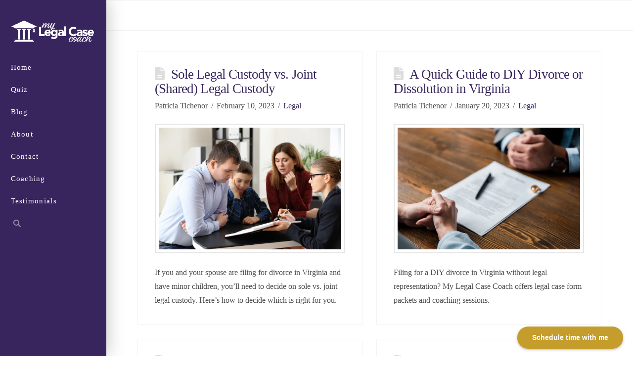

--- FILE ---
content_type: text/html; charset=UTF-8
request_url: https://mylegalcasecoach.com/author/gf7bh/
body_size: 17400
content:
<!DOCTYPE html>
<html class="no-js" lang="en-US">
<head>
<meta charset="UTF-8">
<meta name="viewport" content="width=device-width, initial-scale=1.0">
<link rel="pingback" href="https://mylegalcasecoach.com/xmlrpc.php">
<meta name='robots' content='index, follow, max-image-preview:large, max-snippet:-1, max-video-preview:-1' />
	<style>img:is([sizes="auto" i], [sizes^="auto," i]) { contain-intrinsic-size: 3000px 1500px }</style>
	
<!-- Google Tag Manager for WordPress by gtm4wp.com -->
<script data-cfasync="false" data-pagespeed-no-defer>
	var gtm4wp_datalayer_name = "dataLayer";
	var dataLayer = dataLayer || [];
</script>
<!-- End Google Tag Manager for WordPress by gtm4wp.com -->
	<!-- This site is optimized with the Yoast SEO plugin v26.2 - https://yoast.com/wordpress/plugins/seo/ -->
	<title>Patricia Tichenor, Author at My Legal Case Coach</title>
	<link rel="canonical" href="https://mylegalcasecoach.com/author/gf7bh/" />
	<link rel="next" href="https://mylegalcasecoach.com/author/gf7bh/page/2/" />
	<meta property="og:locale" content="en_US" />
	<meta property="og:type" content="profile" />
	<meta property="og:title" content="Patricia Tichenor, Author at My Legal Case Coach" />
	<meta property="og:url" content="https://mylegalcasecoach.com/author/gf7bh/" />
	<meta property="og:site_name" content="My Legal Case Coach" />
	<meta property="og:image" content="https://secure.gravatar.com/avatar/690c473df9a4c0d039b28ec3ec25462e?s=500&d=mm&r=g" />
	<meta name="twitter:card" content="summary_large_image" />
	<script type="application/ld+json" class="yoast-schema-graph">{"@context":"https://schema.org","@graph":[{"@type":"ProfilePage","@id":"https://mylegalcasecoach.com/author/gf7bh/","url":"https://mylegalcasecoach.com/author/gf7bh/","name":"Patricia Tichenor, Author at My Legal Case Coach","isPartOf":{"@id":"https://mylegalcasecoach.com/#website"},"primaryImageOfPage":{"@id":"https://mylegalcasecoach.com/author/gf7bh/#primaryimage"},"image":{"@id":"https://mylegalcasecoach.com/author/gf7bh/#primaryimage"},"thumbnailUrl":"https://i0.wp.com/mylegalcasecoach.com/wp-content/uploads/2020/06/custody-arrangement.jpeg?fit=1620%2C1080&ssl=1","breadcrumb":{"@id":"https://mylegalcasecoach.com/author/gf7bh/#breadcrumb"},"inLanguage":"en-US","potentialAction":[{"@type":"ReadAction","target":["https://mylegalcasecoach.com/author/gf7bh/"]}]},{"@type":"ImageObject","inLanguage":"en-US","@id":"https://mylegalcasecoach.com/author/gf7bh/#primaryimage","url":"https://i0.wp.com/mylegalcasecoach.com/wp-content/uploads/2020/06/custody-arrangement.jpeg?fit=1620%2C1080&ssl=1","contentUrl":"https://i0.wp.com/mylegalcasecoach.com/wp-content/uploads/2020/06/custody-arrangement.jpeg?fit=1620%2C1080&ssl=1","width":1620,"height":1080,"caption":"Sole vs Joint Legal Custody | parents in custody meeting"},{"@type":"BreadcrumbList","@id":"https://mylegalcasecoach.com/author/gf7bh/#breadcrumb","itemListElement":[{"@type":"ListItem","position":1,"name":"Home","item":"https://mylegalcasecoach.com/"},{"@type":"ListItem","position":2,"name":"Archives for Patricia Tichenor"}]},{"@type":"WebSite","@id":"https://mylegalcasecoach.com/#website","url":"https://mylegalcasecoach.com/","name":"My Legal Case Coach","description":"DIY Legal Coaching Made Easy","potentialAction":[{"@type":"SearchAction","target":{"@type":"EntryPoint","urlTemplate":"https://mylegalcasecoach.com/?s={search_term_string}"},"query-input":{"@type":"PropertyValueSpecification","valueRequired":true,"valueName":"search_term_string"}}],"inLanguage":"en-US"},{"@type":"Person","@id":"https://mylegalcasecoach.com/#/schema/person/58275e175d2860e7ee3ca96cfe4d1a39","name":"Patricia Tichenor","image":{"@type":"ImageObject","inLanguage":"en-US","@id":"https://mylegalcasecoach.com/#/schema/person/image/","url":"https://secure.gravatar.com/avatar/8b3705c5c98261916b6b3e59fb990bb703ca36022a299a502e9026e2bfa84f05?s=96&d=mm&r=g","contentUrl":"https://secure.gravatar.com/avatar/8b3705c5c98261916b6b3e59fb990bb703ca36022a299a502e9026e2bfa84f05?s=96&d=mm&r=g","caption":"Patricia Tichenor"},"mainEntityOfPage":{"@id":"https://mylegalcasecoach.com/author/gf7bh/"}}]}</script>
	<!-- / Yoast SEO plugin. -->


<link rel='dns-prefetch' href='//app.clickfunnels.com' />
<link rel='dns-prefetch' href='//stats.wp.com' />
<link rel='dns-prefetch' href='//v0.wordpress.com' />
<link rel='preconnect' href='//i0.wp.com' />
<link rel='preconnect' href='//c0.wp.com' />
<link rel="alternate" type="application/rss+xml" title="My Legal Case Coach &raquo; Feed" href="https://mylegalcasecoach.com/feed/" />
<link rel="alternate" type="application/rss+xml" title="My Legal Case Coach &raquo; Comments Feed" href="https://mylegalcasecoach.com/comments/feed/" />
<link rel="alternate" type="application/rss+xml" title="My Legal Case Coach &raquo; Posts by Patricia Tichenor Feed" href="https://mylegalcasecoach.com/author/gf7bh/feed/" />
<script type="text/javascript">
/* <![CDATA[ */
window._wpemojiSettings = {"baseUrl":"https:\/\/s.w.org\/images\/core\/emoji\/16.0.1\/72x72\/","ext":".png","svgUrl":"https:\/\/s.w.org\/images\/core\/emoji\/16.0.1\/svg\/","svgExt":".svg","source":{"concatemoji":"https:\/\/mylegalcasecoach.com\/wp-includes\/js\/wp-emoji-release.min.js?ver=6.8.3"}};
/*! This file is auto-generated */
!function(s,n){var o,i,e;function c(e){try{var t={supportTests:e,timestamp:(new Date).valueOf()};sessionStorage.setItem(o,JSON.stringify(t))}catch(e){}}function p(e,t,n){e.clearRect(0,0,e.canvas.width,e.canvas.height),e.fillText(t,0,0);var t=new Uint32Array(e.getImageData(0,0,e.canvas.width,e.canvas.height).data),a=(e.clearRect(0,0,e.canvas.width,e.canvas.height),e.fillText(n,0,0),new Uint32Array(e.getImageData(0,0,e.canvas.width,e.canvas.height).data));return t.every(function(e,t){return e===a[t]})}function u(e,t){e.clearRect(0,0,e.canvas.width,e.canvas.height),e.fillText(t,0,0);for(var n=e.getImageData(16,16,1,1),a=0;a<n.data.length;a++)if(0!==n.data[a])return!1;return!0}function f(e,t,n,a){switch(t){case"flag":return n(e,"\ud83c\udff3\ufe0f\u200d\u26a7\ufe0f","\ud83c\udff3\ufe0f\u200b\u26a7\ufe0f")?!1:!n(e,"\ud83c\udde8\ud83c\uddf6","\ud83c\udde8\u200b\ud83c\uddf6")&&!n(e,"\ud83c\udff4\udb40\udc67\udb40\udc62\udb40\udc65\udb40\udc6e\udb40\udc67\udb40\udc7f","\ud83c\udff4\u200b\udb40\udc67\u200b\udb40\udc62\u200b\udb40\udc65\u200b\udb40\udc6e\u200b\udb40\udc67\u200b\udb40\udc7f");case"emoji":return!a(e,"\ud83e\udedf")}return!1}function g(e,t,n,a){var r="undefined"!=typeof WorkerGlobalScope&&self instanceof WorkerGlobalScope?new OffscreenCanvas(300,150):s.createElement("canvas"),o=r.getContext("2d",{willReadFrequently:!0}),i=(o.textBaseline="top",o.font="600 32px Arial",{});return e.forEach(function(e){i[e]=t(o,e,n,a)}),i}function t(e){var t=s.createElement("script");t.src=e,t.defer=!0,s.head.appendChild(t)}"undefined"!=typeof Promise&&(o="wpEmojiSettingsSupports",i=["flag","emoji"],n.supports={everything:!0,everythingExceptFlag:!0},e=new Promise(function(e){s.addEventListener("DOMContentLoaded",e,{once:!0})}),new Promise(function(t){var n=function(){try{var e=JSON.parse(sessionStorage.getItem(o));if("object"==typeof e&&"number"==typeof e.timestamp&&(new Date).valueOf()<e.timestamp+604800&&"object"==typeof e.supportTests)return e.supportTests}catch(e){}return null}();if(!n){if("undefined"!=typeof Worker&&"undefined"!=typeof OffscreenCanvas&&"undefined"!=typeof URL&&URL.createObjectURL&&"undefined"!=typeof Blob)try{var e="postMessage("+g.toString()+"("+[JSON.stringify(i),f.toString(),p.toString(),u.toString()].join(",")+"));",a=new Blob([e],{type:"text/javascript"}),r=new Worker(URL.createObjectURL(a),{name:"wpTestEmojiSupports"});return void(r.onmessage=function(e){c(n=e.data),r.terminate(),t(n)})}catch(e){}c(n=g(i,f,p,u))}t(n)}).then(function(e){for(var t in e)n.supports[t]=e[t],n.supports.everything=n.supports.everything&&n.supports[t],"flag"!==t&&(n.supports.everythingExceptFlag=n.supports.everythingExceptFlag&&n.supports[t]);n.supports.everythingExceptFlag=n.supports.everythingExceptFlag&&!n.supports.flag,n.DOMReady=!1,n.readyCallback=function(){n.DOMReady=!0}}).then(function(){return e}).then(function(){var e;n.supports.everything||(n.readyCallback(),(e=n.source||{}).concatemoji?t(e.concatemoji):e.wpemoji&&e.twemoji&&(t(e.twemoji),t(e.wpemoji)))}))}((window,document),window._wpemojiSettings);
/* ]]> */
</script>
<style id='wp-emoji-styles-inline-css' type='text/css'>

	img.wp-smiley, img.emoji {
		display: inline !important;
		border: none !important;
		box-shadow: none !important;
		height: 1em !important;
		width: 1em !important;
		margin: 0 0.07em !important;
		vertical-align: -0.1em !important;
		background: none !important;
		padding: 0 !important;
	}
</style>
<link rel='stylesheet' id='wp-block-library-css' href='https://c0.wp.com/c/6.8.3/wp-includes/css/dist/block-library/style.min.css' type='text/css' media='all' />
<style id='wp-block-library-theme-inline-css' type='text/css'>
.wp-block-audio :where(figcaption){color:#555;font-size:13px;text-align:center}.is-dark-theme .wp-block-audio :where(figcaption){color:#ffffffa6}.wp-block-audio{margin:0 0 1em}.wp-block-code{border:1px solid #ccc;border-radius:4px;font-family:Menlo,Consolas,monaco,monospace;padding:.8em 1em}.wp-block-embed :where(figcaption){color:#555;font-size:13px;text-align:center}.is-dark-theme .wp-block-embed :where(figcaption){color:#ffffffa6}.wp-block-embed{margin:0 0 1em}.blocks-gallery-caption{color:#555;font-size:13px;text-align:center}.is-dark-theme .blocks-gallery-caption{color:#ffffffa6}:root :where(.wp-block-image figcaption){color:#555;font-size:13px;text-align:center}.is-dark-theme :root :where(.wp-block-image figcaption){color:#ffffffa6}.wp-block-image{margin:0 0 1em}.wp-block-pullquote{border-bottom:4px solid;border-top:4px solid;color:currentColor;margin-bottom:1.75em}.wp-block-pullquote cite,.wp-block-pullquote footer,.wp-block-pullquote__citation{color:currentColor;font-size:.8125em;font-style:normal;text-transform:uppercase}.wp-block-quote{border-left:.25em solid;margin:0 0 1.75em;padding-left:1em}.wp-block-quote cite,.wp-block-quote footer{color:currentColor;font-size:.8125em;font-style:normal;position:relative}.wp-block-quote:where(.has-text-align-right){border-left:none;border-right:.25em solid;padding-left:0;padding-right:1em}.wp-block-quote:where(.has-text-align-center){border:none;padding-left:0}.wp-block-quote.is-large,.wp-block-quote.is-style-large,.wp-block-quote:where(.is-style-plain){border:none}.wp-block-search .wp-block-search__label{font-weight:700}.wp-block-search__button{border:1px solid #ccc;padding:.375em .625em}:where(.wp-block-group.has-background){padding:1.25em 2.375em}.wp-block-separator.has-css-opacity{opacity:.4}.wp-block-separator{border:none;border-bottom:2px solid;margin-left:auto;margin-right:auto}.wp-block-separator.has-alpha-channel-opacity{opacity:1}.wp-block-separator:not(.is-style-wide):not(.is-style-dots){width:100px}.wp-block-separator.has-background:not(.is-style-dots){border-bottom:none;height:1px}.wp-block-separator.has-background:not(.is-style-wide):not(.is-style-dots){height:2px}.wp-block-table{margin:0 0 1em}.wp-block-table td,.wp-block-table th{word-break:normal}.wp-block-table :where(figcaption){color:#555;font-size:13px;text-align:center}.is-dark-theme .wp-block-table :where(figcaption){color:#ffffffa6}.wp-block-video :where(figcaption){color:#555;font-size:13px;text-align:center}.is-dark-theme .wp-block-video :where(figcaption){color:#ffffffa6}.wp-block-video{margin:0 0 1em}:root :where(.wp-block-template-part.has-background){margin-bottom:0;margin-top:0;padding:1.25em 2.375em}
</style>
<style id='classic-theme-styles-inline-css' type='text/css'>
/*! This file is auto-generated */
.wp-block-button__link{color:#fff;background-color:#32373c;border-radius:9999px;box-shadow:none;text-decoration:none;padding:calc(.667em + 2px) calc(1.333em + 2px);font-size:1.125em}.wp-block-file__button{background:#32373c;color:#fff;text-decoration:none}
</style>
<link rel='stylesheet' id='mediaelement-css' href='https://c0.wp.com/c/6.8.3/wp-includes/js/mediaelement/mediaelementplayer-legacy.min.css' type='text/css' media='all' />
<link rel='stylesheet' id='wp-mediaelement-css' href='https://c0.wp.com/c/6.8.3/wp-includes/js/mediaelement/wp-mediaelement.min.css' type='text/css' media='all' />
<style id='jetpack-sharing-buttons-style-inline-css' type='text/css'>
.jetpack-sharing-buttons__services-list{display:flex;flex-direction:row;flex-wrap:wrap;gap:0;list-style-type:none;margin:5px;padding:0}.jetpack-sharing-buttons__services-list.has-small-icon-size{font-size:12px}.jetpack-sharing-buttons__services-list.has-normal-icon-size{font-size:16px}.jetpack-sharing-buttons__services-list.has-large-icon-size{font-size:24px}.jetpack-sharing-buttons__services-list.has-huge-icon-size{font-size:36px}@media print{.jetpack-sharing-buttons__services-list{display:none!important}}.editor-styles-wrapper .wp-block-jetpack-sharing-buttons{gap:0;padding-inline-start:0}ul.jetpack-sharing-buttons__services-list.has-background{padding:1.25em 2.375em}
</style>
<style id='global-styles-inline-css' type='text/css'>
:root{--wp--preset--aspect-ratio--square: 1;--wp--preset--aspect-ratio--4-3: 4/3;--wp--preset--aspect-ratio--3-4: 3/4;--wp--preset--aspect-ratio--3-2: 3/2;--wp--preset--aspect-ratio--2-3: 2/3;--wp--preset--aspect-ratio--16-9: 16/9;--wp--preset--aspect-ratio--9-16: 9/16;--wp--preset--color--black: #000000;--wp--preset--color--cyan-bluish-gray: #abb8c3;--wp--preset--color--white: #ffffff;--wp--preset--color--pale-pink: #f78da7;--wp--preset--color--vivid-red: #cf2e2e;--wp--preset--color--luminous-vivid-orange: #ff6900;--wp--preset--color--luminous-vivid-amber: #fcb900;--wp--preset--color--light-green-cyan: #7bdcb5;--wp--preset--color--vivid-green-cyan: #00d084;--wp--preset--color--pale-cyan-blue: #8ed1fc;--wp--preset--color--vivid-cyan-blue: #0693e3;--wp--preset--color--vivid-purple: #9b51e0;--wp--preset--gradient--vivid-cyan-blue-to-vivid-purple: linear-gradient(135deg,rgba(6,147,227,1) 0%,rgb(155,81,224) 100%);--wp--preset--gradient--light-green-cyan-to-vivid-green-cyan: linear-gradient(135deg,rgb(122,220,180) 0%,rgb(0,208,130) 100%);--wp--preset--gradient--luminous-vivid-amber-to-luminous-vivid-orange: linear-gradient(135deg,rgba(252,185,0,1) 0%,rgba(255,105,0,1) 100%);--wp--preset--gradient--luminous-vivid-orange-to-vivid-red: linear-gradient(135deg,rgba(255,105,0,1) 0%,rgb(207,46,46) 100%);--wp--preset--gradient--very-light-gray-to-cyan-bluish-gray: linear-gradient(135deg,rgb(238,238,238) 0%,rgb(169,184,195) 100%);--wp--preset--gradient--cool-to-warm-spectrum: linear-gradient(135deg,rgb(74,234,220) 0%,rgb(151,120,209) 20%,rgb(207,42,186) 40%,rgb(238,44,130) 60%,rgb(251,105,98) 80%,rgb(254,248,76) 100%);--wp--preset--gradient--blush-light-purple: linear-gradient(135deg,rgb(255,206,236) 0%,rgb(152,150,240) 100%);--wp--preset--gradient--blush-bordeaux: linear-gradient(135deg,rgb(254,205,165) 0%,rgb(254,45,45) 50%,rgb(107,0,62) 100%);--wp--preset--gradient--luminous-dusk: linear-gradient(135deg,rgb(255,203,112) 0%,rgb(199,81,192) 50%,rgb(65,88,208) 100%);--wp--preset--gradient--pale-ocean: linear-gradient(135deg,rgb(255,245,203) 0%,rgb(182,227,212) 50%,rgb(51,167,181) 100%);--wp--preset--gradient--electric-grass: linear-gradient(135deg,rgb(202,248,128) 0%,rgb(113,206,126) 100%);--wp--preset--gradient--midnight: linear-gradient(135deg,rgb(2,3,129) 0%,rgb(40,116,252) 100%);--wp--preset--font-size--small: 13px;--wp--preset--font-size--medium: 20px;--wp--preset--font-size--large: 36px;--wp--preset--font-size--x-large: 42px;--wp--preset--spacing--20: 0.44rem;--wp--preset--spacing--30: 0.67rem;--wp--preset--spacing--40: 1rem;--wp--preset--spacing--50: 1.5rem;--wp--preset--spacing--60: 2.25rem;--wp--preset--spacing--70: 3.38rem;--wp--preset--spacing--80: 5.06rem;--wp--preset--shadow--natural: 6px 6px 9px rgba(0, 0, 0, 0.2);--wp--preset--shadow--deep: 12px 12px 50px rgba(0, 0, 0, 0.4);--wp--preset--shadow--sharp: 6px 6px 0px rgba(0, 0, 0, 0.2);--wp--preset--shadow--outlined: 6px 6px 0px -3px rgba(255, 255, 255, 1), 6px 6px rgba(0, 0, 0, 1);--wp--preset--shadow--crisp: 6px 6px 0px rgba(0, 0, 0, 1);}:where(.is-layout-flex){gap: 0.5em;}:where(.is-layout-grid){gap: 0.5em;}body .is-layout-flex{display: flex;}.is-layout-flex{flex-wrap: wrap;align-items: center;}.is-layout-flex > :is(*, div){margin: 0;}body .is-layout-grid{display: grid;}.is-layout-grid > :is(*, div){margin: 0;}:where(.wp-block-columns.is-layout-flex){gap: 2em;}:where(.wp-block-columns.is-layout-grid){gap: 2em;}:where(.wp-block-post-template.is-layout-flex){gap: 1.25em;}:where(.wp-block-post-template.is-layout-grid){gap: 1.25em;}.has-black-color{color: var(--wp--preset--color--black) !important;}.has-cyan-bluish-gray-color{color: var(--wp--preset--color--cyan-bluish-gray) !important;}.has-white-color{color: var(--wp--preset--color--white) !important;}.has-pale-pink-color{color: var(--wp--preset--color--pale-pink) !important;}.has-vivid-red-color{color: var(--wp--preset--color--vivid-red) !important;}.has-luminous-vivid-orange-color{color: var(--wp--preset--color--luminous-vivid-orange) !important;}.has-luminous-vivid-amber-color{color: var(--wp--preset--color--luminous-vivid-amber) !important;}.has-light-green-cyan-color{color: var(--wp--preset--color--light-green-cyan) !important;}.has-vivid-green-cyan-color{color: var(--wp--preset--color--vivid-green-cyan) !important;}.has-pale-cyan-blue-color{color: var(--wp--preset--color--pale-cyan-blue) !important;}.has-vivid-cyan-blue-color{color: var(--wp--preset--color--vivid-cyan-blue) !important;}.has-vivid-purple-color{color: var(--wp--preset--color--vivid-purple) !important;}.has-black-background-color{background-color: var(--wp--preset--color--black) !important;}.has-cyan-bluish-gray-background-color{background-color: var(--wp--preset--color--cyan-bluish-gray) !important;}.has-white-background-color{background-color: var(--wp--preset--color--white) !important;}.has-pale-pink-background-color{background-color: var(--wp--preset--color--pale-pink) !important;}.has-vivid-red-background-color{background-color: var(--wp--preset--color--vivid-red) !important;}.has-luminous-vivid-orange-background-color{background-color: var(--wp--preset--color--luminous-vivid-orange) !important;}.has-luminous-vivid-amber-background-color{background-color: var(--wp--preset--color--luminous-vivid-amber) !important;}.has-light-green-cyan-background-color{background-color: var(--wp--preset--color--light-green-cyan) !important;}.has-vivid-green-cyan-background-color{background-color: var(--wp--preset--color--vivid-green-cyan) !important;}.has-pale-cyan-blue-background-color{background-color: var(--wp--preset--color--pale-cyan-blue) !important;}.has-vivid-cyan-blue-background-color{background-color: var(--wp--preset--color--vivid-cyan-blue) !important;}.has-vivid-purple-background-color{background-color: var(--wp--preset--color--vivid-purple) !important;}.has-black-border-color{border-color: var(--wp--preset--color--black) !important;}.has-cyan-bluish-gray-border-color{border-color: var(--wp--preset--color--cyan-bluish-gray) !important;}.has-white-border-color{border-color: var(--wp--preset--color--white) !important;}.has-pale-pink-border-color{border-color: var(--wp--preset--color--pale-pink) !important;}.has-vivid-red-border-color{border-color: var(--wp--preset--color--vivid-red) !important;}.has-luminous-vivid-orange-border-color{border-color: var(--wp--preset--color--luminous-vivid-orange) !important;}.has-luminous-vivid-amber-border-color{border-color: var(--wp--preset--color--luminous-vivid-amber) !important;}.has-light-green-cyan-border-color{border-color: var(--wp--preset--color--light-green-cyan) !important;}.has-vivid-green-cyan-border-color{border-color: var(--wp--preset--color--vivid-green-cyan) !important;}.has-pale-cyan-blue-border-color{border-color: var(--wp--preset--color--pale-cyan-blue) !important;}.has-vivid-cyan-blue-border-color{border-color: var(--wp--preset--color--vivid-cyan-blue) !important;}.has-vivid-purple-border-color{border-color: var(--wp--preset--color--vivid-purple) !important;}.has-vivid-cyan-blue-to-vivid-purple-gradient-background{background: var(--wp--preset--gradient--vivid-cyan-blue-to-vivid-purple) !important;}.has-light-green-cyan-to-vivid-green-cyan-gradient-background{background: var(--wp--preset--gradient--light-green-cyan-to-vivid-green-cyan) !important;}.has-luminous-vivid-amber-to-luminous-vivid-orange-gradient-background{background: var(--wp--preset--gradient--luminous-vivid-amber-to-luminous-vivid-orange) !important;}.has-luminous-vivid-orange-to-vivid-red-gradient-background{background: var(--wp--preset--gradient--luminous-vivid-orange-to-vivid-red) !important;}.has-very-light-gray-to-cyan-bluish-gray-gradient-background{background: var(--wp--preset--gradient--very-light-gray-to-cyan-bluish-gray) !important;}.has-cool-to-warm-spectrum-gradient-background{background: var(--wp--preset--gradient--cool-to-warm-spectrum) !important;}.has-blush-light-purple-gradient-background{background: var(--wp--preset--gradient--blush-light-purple) !important;}.has-blush-bordeaux-gradient-background{background: var(--wp--preset--gradient--blush-bordeaux) !important;}.has-luminous-dusk-gradient-background{background: var(--wp--preset--gradient--luminous-dusk) !important;}.has-pale-ocean-gradient-background{background: var(--wp--preset--gradient--pale-ocean) !important;}.has-electric-grass-gradient-background{background: var(--wp--preset--gradient--electric-grass) !important;}.has-midnight-gradient-background{background: var(--wp--preset--gradient--midnight) !important;}.has-small-font-size{font-size: var(--wp--preset--font-size--small) !important;}.has-medium-font-size{font-size: var(--wp--preset--font-size--medium) !important;}.has-large-font-size{font-size: var(--wp--preset--font-size--large) !important;}.has-x-large-font-size{font-size: var(--wp--preset--font-size--x-large) !important;}
:where(.wp-block-post-template.is-layout-flex){gap: 1.25em;}:where(.wp-block-post-template.is-layout-grid){gap: 1.25em;}
:where(.wp-block-columns.is-layout-flex){gap: 2em;}:where(.wp-block-columns.is-layout-grid){gap: 2em;}
:root :where(.wp-block-pullquote){font-size: 1.5em;line-height: 1.6;}
</style>
<link rel='stylesheet' id='x-stack-css' href='https://mylegalcasecoach.com/wp-content/themes/x/framework/dist/css/site/stacks/renew.css?ver=10.7.7' type='text/css' media='all' />
<style id='cs-inline-css' type='text/css'>
@media (min-width:1200px){.x-hide-xl{display:none !important;}}@media (min-width:979px) and (max-width:1199px){.x-hide-lg{display:none !important;}}@media (min-width:767px) and (max-width:978px){.x-hide-md{display:none !important;}}@media (min-width:480px) and (max-width:766px){.x-hide-sm{display:none !important;}}@media (max-width:479px){.x-hide-xs{display:none !important;}} a,h1 a:hover,h2 a:hover,h3 a:hover,h4 a:hover,h5 a:hover,h6 a:hover,.x-comment-time:hover,#reply-title small a,.comment-reply-link:hover,.x-comment-author a:hover,.x-recent-posts a:hover .h-recent-posts{color:#38255d;}a:hover,#reply-title small a:hover{color:#211d40;}.entry-title i,.entry-title svg{color:#dddddd;}a.x-img-thumbnail:hover,li.bypostauthor > article.comment{border-color:#38255d;}.flex-direction-nav a,.flex-control-nav a:hover,.flex-control-nav a.flex-active,.x-dropcap,.x-skill-bar .bar,.x-pricing-column.featured h2,.h-comments-title small,.x-pagination a:hover,.woocommerce-pagination a:hover,.x-entry-share .x-share:hover,.entry-thumb,.widget_tag_cloud .tagcloud a:hover,.widget_product_tag_cloud .tagcloud a:hover,.x-highlight,.x-recent-posts .x-recent-posts-img:after,.x-portfolio-filters{background-color:#38255d;}.x-portfolio-filters:hover{background-color:#211d40;}.x-main{width:calc(72% - 3.20197%);}.x-sidebar{width:calc(100% - 3.20197% - 72%);}.h-landmark{font-weight:inherit;}.x-comment-author a{color:rgb(77,77,77);}.x-comment-author a,.comment-form-author label,.comment-form-email label,.comment-form-url label,.comment-form-rating label,.comment-form-comment label,.widget_calendar #wp-calendar caption,.widget_calendar #wp-calendar th,.x-accordion-heading .x-accordion-toggle,.x-nav-tabs > li > a:hover,.x-nav-tabs > .active > a,.x-nav-tabs > .active > a:hover{color:#38255d;}.widget_calendar #wp-calendar th{border-bottom-color:#38255d;}.x-pagination span.current,.woocommerce-pagination span[aria-current],.x-portfolio-filters-menu,.widget_tag_cloud .tagcloud a,.h-feature-headline span i,.widget_price_filter .ui-slider .ui-slider-handle{background-color:#38255d;}@media (max-width:978.98px){}html{font-size:15px;}@media (min-width:479px){html{font-size:15px;}}@media (min-width:766px){html{font-size:15px;}}@media (min-width:978px){html{font-size:15px;}}@media (min-width:1199px){html{font-size:15px;}}body{font-style:normal;font-weight:inherit;color:rgb(77,77,77);background-color:#ffffff;}.w-b{font-weight:inherit !important;}h1,h2,h3,h4,h5,h6,.h1,.h2,.h3,.h4,.h5,.h6,.x-text-headline{font-family:inherit;font-style:normal;font-weight:inherit;}h1,.h1{letter-spacing:-0.035em;}h2,.h2{letter-spacing:-0.035em;}h3,.h3{letter-spacing:-0.035em;}h4,.h4{letter-spacing:-0.035em;}h5,.h5{letter-spacing:-0.035em;}h6,.h6{letter-spacing:-0.035em;}.w-h{font-weight:inherit !important;}.x-container.width{width:88%;}.x-container.max{max-width:1060px;}.x-bar-content.x-container.width{flex-basis:88%;}.x-main.full{float:none;clear:both;display:block;width:auto;}@media (max-width:978.98px){.x-main.full,.x-main.left,.x-main.right,.x-sidebar.left,.x-sidebar.right{float:none;display:block;width:auto !important;}}.entry-header,.entry-content{font-size:1.05rem;}body,input,button,select,textarea{font-family:inherit;}h1,h2,h3,h4,h5,h6,.h1,.h2,.h3,.h4,.h5,.h6,h1 a,h2 a,h3 a,h4 a,h5 a,h6 a,.h1 a,.h2 a,.h3 a,.h4 a,.h5 a,.h6 a,blockquote{color:#38255d;}.cfc-h-tx{color:#38255d !important;}.cfc-h-bd{border-color:#38255d !important;}.cfc-h-bg{background-color:#38255d !important;}.cfc-b-tx{color:rgb(77,77,77) !important;}.cfc-b-bd{border-color:rgb(77,77,77) !important;}.cfc-b-bg{background-color:rgb(77,77,77) !important;}.x-btn,.button,[type="submit"]{color:#ffffff;border-color:#c59d2c;background-color:#c59d2c;margin-bottom:0.25em;text-shadow:0 0.075em 0.075em rgba(0,0,0,0.5);box-shadow:0 0.25em 0 0 #9c8126,0 4px 9px rgba(0,0,0,0.75);border-radius:0.25em;padding:0.579em 1.105em 0.842em;font-size:19px;}.x-btn:hover,.button:hover,[type="submit"]:hover{color:#ffffff;border-color:#9c8126;background-color:#9c8126;margin-bottom:0.25em;text-shadow:0 0.075em 0.075em rgba(0,0,0,0.5);box-shadow:0 0.25em 0 0 #816b21,0 4px 9px rgba(0,0,0,0.75);}.x-btn.x-btn-real,.x-btn.x-btn-real:hover{margin-bottom:0.25em;text-shadow:0 0.075em 0.075em rgba(0,0,0,0.65);}.x-btn.x-btn-real{box-shadow:0 0.25em 0 0 #9c8126,0 4px 9px rgba(0,0,0,0.75);}.x-btn.x-btn-real:hover{box-shadow:0 0.25em 0 0 #816b21,0 4px 9px rgba(0,0,0,0.75);}.x-btn.x-btn-flat,.x-btn.x-btn-flat:hover{margin-bottom:0;text-shadow:0 0.075em 0.075em rgba(0,0,0,0.65);box-shadow:none;}.x-btn.x-btn-transparent,.x-btn.x-btn-transparent:hover{margin-bottom:0;border-width:3px;text-shadow:none;text-transform:uppercase;background-color:transparent;box-shadow:none;}.x-topbar .p-info,.x-topbar .p-info a,.x-topbar .x-social-global a{color:#ffffff;}.x-topbar .p-info a:hover{color:#959baf;}.x-topbar{background-color:#2f1c49;}.x-navbar .desktop .x-nav > li:before{padding-top:37px;}.x-navbar .desktop .x-nav > li > a,.x-navbar .desktop .sub-menu li > a,.x-navbar .mobile .x-nav li a{color:#ffffff;}.x-navbar .desktop .x-nav > li > a:hover,.x-navbar .desktop .x-nav > .x-active > a,.x-navbar .desktop .x-nav > .current-menu-item > a,.x-navbar .desktop .sub-menu li > a:hover,.x-navbar .desktop .sub-menu li.x-active > a,.x-navbar .desktop .sub-menu li.current-menu-item > a,.x-navbar .desktop .x-nav .x-megamenu > .sub-menu > li > a,.x-navbar .mobile .x-nav li > a:hover,.x-navbar .mobile .x-nav li.x-active > a,.x-navbar .mobile .x-nav li.current-menu-item > a{color:#ffffff;}.x-btn-navbar,.x-btn-navbar:hover{color:#ffffff;}.x-navbar .desktop .sub-menu li:before,.x-navbar .desktop .sub-menu li:after{background-color:#ffffff;}.x-navbar,.x-navbar .sub-menu{background-color:#39255e !important;}.x-btn-navbar,.x-btn-navbar.collapsed:hover{background-color:#625a87;}.x-btn-navbar.collapsed{background-color:#55468c;}.x-navbar .desktop .x-nav > li > a:hover > span,.x-navbar .desktop .x-nav > li.x-active > a > span,.x-navbar .desktop .x-nav > li.current-menu-item > a > span{box-shadow:0 2px 0 0 #ffffff;}.x-navbar .desktop .x-nav > li > a{padding-top:calc((40px - 15px) / 2);padding-bottom:calc((40px - 15px) / 2);padding-left:10%;padding-right:10%;}.desktop .x-megamenu > .sub-menu{width:calc(879px - 215px);}.x-widgetbar{left:215px;}.x-navbar .desktop .x-nav > li ul{top:90px;}.x-colophon.bottom{background-color:#c49d2d;}.x-colophon.bottom,.x-colophon.bottom a,.x-colophon.bottom .x-social-global a{color:#ffffff;}body.x-navbar-fixed-left-active{padding-left:215px;}.x-navbar{width:215px;}.x-navbar-inner{min-height:90px;}.x-brand{margin-top:40px;font-family:inherit;font-size:24px;font-style:normal;font-weight:inherit;letter-spacing:-1em;color:#272727;}.x-brand:hover,.x-brand:focus{color:#272727;}.x-brand img{width:calc(338px / 2);}.x-navbar .x-nav-wrap .x-nav > li > a{font-family:inherit;font-style:normal;font-weight:inherit;letter-spacing:0.085em;}.x-navbar .desktop .x-nav > li > a{font-size:15px;}.x-navbar .desktop .x-nav > li > a > span{margin-right:-0.085em;}.x-btn-navbar{margin-top:24px;}.x-btn-navbar,.x-btn-navbar.collapsed{font-size:20px;}@media (max-width:979px){body.x-navbar-fixed-left-active,body.x-navbar-fixed-right-active{padding:0;}.x-navbar{width:auto;}.x-navbar .x-navbar-inner > .x-container.width{width:88%;}.x-brand{margin-top:25px;}.x-widgetbar{left:0;right:0;}}.x-colophon.bottom{background-color:#c49d2d;}.x-colophon.bottom,.x-colophon.bottom a,.x-colophon.bottom .x-social-global a{color:#ffffff;}.bg .mejs-container,.x-video .mejs-container{position:unset !important;} @font-face{font-family:'FontAwesomePro';font-style:normal;font-weight:900;font-display:block;src:url('https://mylegalcasecoach.com/wp-content/plugins/cornerstone/assets/fonts/fa-solid-900.woff2?ver=6.7.2') format('woff2'),url('https://mylegalcasecoach.com/wp-content/plugins/cornerstone/assets/fonts/fa-solid-900.ttf?ver=6.7.2') format('truetype');}[data-x-fa-pro-icon]{font-family:"FontAwesomePro" !important;}[data-x-fa-pro-icon]:before{content:attr(data-x-fa-pro-icon);}[data-x-icon],[data-x-icon-o],[data-x-icon-l],[data-x-icon-s],[data-x-icon-b],[data-x-icon-sr],[data-x-icon-ss],[data-x-icon-sl],[data-x-fa-pro-icon],[class*="cs-fa-"]{display:inline-flex;font-style:normal;font-weight:400;text-decoration:inherit;text-rendering:auto;-webkit-font-smoothing:antialiased;-moz-osx-font-smoothing:grayscale;}[data-x-icon].left,[data-x-icon-o].left,[data-x-icon-l].left,[data-x-icon-s].left,[data-x-icon-b].left,[data-x-icon-sr].left,[data-x-icon-ss].left,[data-x-icon-sl].left,[data-x-fa-pro-icon].left,[class*="cs-fa-"].left{margin-right:0.5em;}[data-x-icon].right,[data-x-icon-o].right,[data-x-icon-l].right,[data-x-icon-s].right,[data-x-icon-b].right,[data-x-icon-sr].right,[data-x-icon-ss].right,[data-x-icon-sl].right,[data-x-fa-pro-icon].right,[class*="cs-fa-"].right{margin-left:0.5em;}[data-x-icon]:before,[data-x-icon-o]:before,[data-x-icon-l]:before,[data-x-icon-s]:before,[data-x-icon-b]:before,[data-x-icon-sr]:before,[data-x-icon-ss]:before,[data-x-icon-sl]:before,[data-x-fa-pro-icon]:before,[class*="cs-fa-"]:before{line-height:1;}@font-face{font-family:'FontAwesome';font-style:normal;font-weight:900;font-display:block;src:url('https://mylegalcasecoach.com/wp-content/plugins/cornerstone/assets/fonts/fa-solid-900.woff2?ver=6.7.2') format('woff2'),url('https://mylegalcasecoach.com/wp-content/plugins/cornerstone/assets/fonts/fa-solid-900.ttf?ver=6.7.2') format('truetype');}[data-x-icon],[data-x-icon-s],[data-x-icon][class*="cs-fa-"]{font-family:"FontAwesome" !important;font-weight:900;}[data-x-icon]:before,[data-x-icon][class*="cs-fa-"]:before{content:attr(data-x-icon);}[data-x-icon-s]:before{content:attr(data-x-icon-s);}@font-face{font-family:'FontAwesomeRegular';font-style:normal;font-weight:400;font-display:block;src:url('https://mylegalcasecoach.com/wp-content/plugins/cornerstone/assets/fonts/fa-regular-400.woff2?ver=6.7.2') format('woff2'),url('https://mylegalcasecoach.com/wp-content/plugins/cornerstone/assets/fonts/fa-regular-400.ttf?ver=6.7.2') format('truetype');}@font-face{font-family:'FontAwesomePro';font-style:normal;font-weight:400;font-display:block;src:url('https://mylegalcasecoach.com/wp-content/plugins/cornerstone/assets/fonts/fa-regular-400.woff2?ver=6.7.2') format('woff2'),url('https://mylegalcasecoach.com/wp-content/plugins/cornerstone/assets/fonts/fa-regular-400.ttf?ver=6.7.2') format('truetype');}[data-x-icon-o]{font-family:"FontAwesomeRegular" !important;}[data-x-icon-o]:before{content:attr(data-x-icon-o);}@font-face{font-family:'FontAwesomeLight';font-style:normal;font-weight:300;font-display:block;src:url('https://mylegalcasecoach.com/wp-content/plugins/cornerstone/assets/fonts/fa-light-300.woff2?ver=6.7.2') format('woff2'),url('https://mylegalcasecoach.com/wp-content/plugins/cornerstone/assets/fonts/fa-light-300.ttf?ver=6.7.2') format('truetype');}@font-face{font-family:'FontAwesomePro';font-style:normal;font-weight:300;font-display:block;src:url('https://mylegalcasecoach.com/wp-content/plugins/cornerstone/assets/fonts/fa-light-300.woff2?ver=6.7.2') format('woff2'),url('https://mylegalcasecoach.com/wp-content/plugins/cornerstone/assets/fonts/fa-light-300.ttf?ver=6.7.2') format('truetype');}[data-x-icon-l]{font-family:"FontAwesomeLight" !important;font-weight:300;}[data-x-icon-l]:before{content:attr(data-x-icon-l);}@font-face{font-family:'FontAwesomeBrands';font-style:normal;font-weight:normal;font-display:block;src:url('https://mylegalcasecoach.com/wp-content/plugins/cornerstone/assets/fonts/fa-brands-400.woff2?ver=6.7.2') format('woff2'),url('https://mylegalcasecoach.com/wp-content/plugins/cornerstone/assets/fonts/fa-brands-400.ttf?ver=6.7.2') format('truetype');}[data-x-icon-b]{font-family:"FontAwesomeBrands" !important;}[data-x-icon-b]:before{content:attr(data-x-icon-b);}.widget.widget_rss li .rsswidget:before{content:"\f35d";padding-right:0.4em;font-family:"FontAwesome";} .x-navbar{box-shadow:0 0 35px rgba(0,0,0,0.25);}.x-navbar .desktop .x-nav > li > a:hover > span,.x-navbar .desktop .x-nav > li.x-active > a > span,.x-navbar .desktop .x-nav > li.current-menu-item > a > span{box-shadow:none;}.x-navbar .desktop .x-nav > li > a > span > i{opacity:0.5;}.x-navbar .desktop .x-nav > li > a:hover > span > i,.x-navbar .desktop .x-nav > li.x-active > a > span > i,.x-navbar .desktop .x-nav > li.current-menu-item > a > span > i{opacity:1;}.x-btn,.button,input[type=\"submit\"]{text-transform:uppercase;text-shadow:none;font-weight:bold;font-size:14px !important;letter-spacing:1px;padding:1em 3em !important;}.x-btn.button-purple,.button.button-purple,input[type=\"submit\"].button-purple{color:#ffffff;border-color:#38255d;background-color:#38255d;box-shadow:0 0.25em 0 0 #211d40,0 4px 9px rgba(0,0,0,0.75);}.x-btn.button-purple:hover,.button.button-purple:hover,input[type=\"submit\"]:hover{color:#ffffff;border-color:#211d40;background-color:#211d40;box-shadow:0 0.25em 0 0 #191631,0 4px 9px rgba(0,0,0,0.75);}.period-white{color:#fff;}.period-yellow{color:#c59d2c;}.accent-yellow{color:#c59d2c;}.x-li-icon i{color:#c59d2c;}.section-icon{width:2.5em;height:2.5em;font-size:1.5em;line-height:2.5em;color:#fff;background-color:rgba(0,0,0,0.1);border-radius:100em;box-shadow:inset 0 1px 4px rgba(0,0,0,0.2);}.admissions-icon{font-size:2.5em;line-height:1;opacity:0.425;}.dark-text{color:#333;}.x-accordion{font-size:0.85em;}.x-accordion-inner{background-color:#fff;}.img-gallery{display:block;width:400px;margin:0 auto;box-shadow:0 0 35px rgba(0,0,0,0.285);}.x-colophon.top{background-color:#C49D2D;font-size:0.875em;color:#ffffff;padding-bottom:0px;}.x-colophon.top a{color:#ffffff;}.x-colophon.top a:hover,.x-colophon.top a:focus{color:#ffffff;}.x-colophon.bottom{padding-top:1%;padding-bottom:1%;}html,body {height:auto !important;}.single-x-portfolio .x-sidebar{width:100%;}h4.h-widget{font-size:25.6px;}.x-portfolio .entry-extra{font-size:100%;}h2.h-extra.skills{display:none;}.x-portfolio .entry-extra .x-ul-icons{display:none;}.x-entry-share{padding-top:0px;padding-bottom:00px;margin-bottom:0px !important;border-bottom:2px solid #e5e5e5;}.x-portfolio .x-sidebar #search-5{display:none;}
</style>
<script type="text/javascript" src="https://c0.wp.com/c/6.8.3/wp-includes/js/jquery/jquery.min.js" id="jquery-core-js"></script>
<script type="text/javascript" src="https://c0.wp.com/c/6.8.3/wp-includes/js/jquery/jquery-migrate.min.js" id="jquery-migrate-js"></script>
<script type="text/javascript" data-jetpack-boost="ignore" src="//mylegalcasecoach.com/wp-content/plugins/revslider/sr6/assets/js/rbtools.min.js?ver=6.7.38" async id="tp-tools-js"></script>
<script type="text/javascript" data-jetpack-boost="ignore" src="//mylegalcasecoach.com/wp-content/plugins/revslider/sr6/assets/js/rs6.min.js?ver=6.7.38" async id="revmin-js"></script>
<link rel="https://api.w.org/" href="https://mylegalcasecoach.com/wp-json/" /><link rel="alternate" title="JSON" type="application/json" href="https://mylegalcasecoach.com/wp-json/wp/v2/users/1" /><!-- Global site tag (gtag.js) - Google Ads: 899680271 -->
<script async src="https://www.googletagmanager.com/gtag/js?id=AW-899680271"></script>
<script>
  window.dataLayer = window.dataLayer || [];
  function gtag(){dataLayer.push(arguments);}
  gtag('js', new Date());

  gtag('config', 'AW-899680271');
</script>

<!-- Global site tag (gtag.js) - Google Analytics -->
<script async src="https://www.googletagmanager.com/gtag/js?id=UA-145242803-1"></script>
<script>
  window.dataLayer = window.dataLayer || [];
  function gtag(){dataLayer.push(arguments);}
  gtag('js', new Date());

  gtag('config', 'UA-145242803-1');
</script>
	<style>img#wpstats{display:none}</style>
		
<!-- Google Tag Manager for WordPress by gtm4wp.com -->
<!-- GTM Container placement set to footer -->
<script data-cfasync="false" data-pagespeed-no-defer type="text/javascript">
</script>
<!-- End Google Tag Manager for WordPress by gtm4wp.com -->
<!-- Meta Pixel Code -->
<script type='text/javascript'>
!function(f,b,e,v,n,t,s){if(f.fbq)return;n=f.fbq=function(){n.callMethod?
n.callMethod.apply(n,arguments):n.queue.push(arguments)};if(!f._fbq)f._fbq=n;
n.push=n;n.loaded=!0;n.version='2.0';n.queue=[];t=b.createElement(e);t.async=!0;
t.src=v;s=b.getElementsByTagName(e)[0];s.parentNode.insertBefore(t,s)}(window,
document,'script','https://connect.facebook.net/en_US/fbevents.js');
</script>
<!-- End Meta Pixel Code -->
<script type='text/javascript'>var url = window.location.origin + '?ob=open-bridge';
            fbq('set', 'openbridge', '539299479943387', url);
fbq('init', '539299479943387', {}, {
    "agent": "wordpress-6.8.3-4.1.5"
})</script><script type='text/javascript'>
    fbq('track', 'PageView', []);
  </script><meta name="generator" content="Powered by Slider Revolution 6.7.38 - responsive, Mobile-Friendly Slider Plugin for WordPress with comfortable drag and drop interface." />
<link rel="icon" href="https://i0.wp.com/mylegalcasecoach.com/wp-content/uploads/2019/07/cropped-favicon.jpg?fit=32%2C32&#038;ssl=1" sizes="32x32" />
<link rel="icon" href="https://i0.wp.com/mylegalcasecoach.com/wp-content/uploads/2019/07/cropped-favicon.jpg?fit=192%2C192&#038;ssl=1" sizes="192x192" />
<link rel="apple-touch-icon" href="https://i0.wp.com/mylegalcasecoach.com/wp-content/uploads/2019/07/cropped-favicon.jpg?fit=180%2C180&#038;ssl=1" />
<meta name="msapplication-TileImage" content="https://i0.wp.com/mylegalcasecoach.com/wp-content/uploads/2019/07/cropped-favicon.jpg?fit=270%2C270&#038;ssl=1" />
<script data-jetpack-boost="ignore">function setREVStartSize(e){
			//window.requestAnimationFrame(function() {
				window.RSIW = window.RSIW===undefined ? window.innerWidth : window.RSIW;
				window.RSIH = window.RSIH===undefined ? window.innerHeight : window.RSIH;
				try {
					var pw = document.getElementById(e.c).parentNode.offsetWidth,
						newh;
					pw = pw===0 || isNaN(pw) || (e.l=="fullwidth" || e.layout=="fullwidth") ? window.RSIW : pw;
					e.tabw = e.tabw===undefined ? 0 : parseInt(e.tabw);
					e.thumbw = e.thumbw===undefined ? 0 : parseInt(e.thumbw);
					e.tabh = e.tabh===undefined ? 0 : parseInt(e.tabh);
					e.thumbh = e.thumbh===undefined ? 0 : parseInt(e.thumbh);
					e.tabhide = e.tabhide===undefined ? 0 : parseInt(e.tabhide);
					e.thumbhide = e.thumbhide===undefined ? 0 : parseInt(e.thumbhide);
					e.mh = e.mh===undefined || e.mh=="" || e.mh==="auto" ? 0 : parseInt(e.mh,0);
					if(e.layout==="fullscreen" || e.l==="fullscreen")
						newh = Math.max(e.mh,window.RSIH);
					else{
						e.gw = Array.isArray(e.gw) ? e.gw : [e.gw];
						for (var i in e.rl) if (e.gw[i]===undefined || e.gw[i]===0) e.gw[i] = e.gw[i-1];
						e.gh = e.el===undefined || e.el==="" || (Array.isArray(e.el) && e.el.length==0)? e.gh : e.el;
						e.gh = Array.isArray(e.gh) ? e.gh : [e.gh];
						for (var i in e.rl) if (e.gh[i]===undefined || e.gh[i]===0) e.gh[i] = e.gh[i-1];
											
						var nl = new Array(e.rl.length),
							ix = 0,
							sl;
						e.tabw = e.tabhide>=pw ? 0 : e.tabw;
						e.thumbw = e.thumbhide>=pw ? 0 : e.thumbw;
						e.tabh = e.tabhide>=pw ? 0 : e.tabh;
						e.thumbh = e.thumbhide>=pw ? 0 : e.thumbh;
						for (var i in e.rl) nl[i] = e.rl[i]<window.RSIW ? 0 : e.rl[i];
						sl = nl[0];
						for (var i in nl) if (sl>nl[i] && nl[i]>0) { sl = nl[i]; ix=i;}
						var m = pw>(e.gw[ix]+e.tabw+e.thumbw) ? 1 : (pw-(e.tabw+e.thumbw)) / (e.gw[ix]);
						newh =  (e.gh[ix] * m) + (e.tabh + e.thumbh);
					}
					var el = document.getElementById(e.c);
					if (el!==null && el) el.style.height = newh+"px";
					el = document.getElementById(e.c+"_wrapper");
					if (el!==null && el) {
						el.style.height = newh+"px";
						el.style.display = "block";
					}
				} catch(e){
					console.log("Failure at Presize of Slider:" + e)
				}
			//});
		  };</script>
</head>
<body class="archive author author-gf7bh author-1 wp-theme-x x-renew x-full-width-layout-active x-full-width-active x-masonry-active x-archive-masonry-active x-portfolio-meta-disabled x-navbar-fixed-left-active cornerstone-v7_7_7 x-v10_7_7">

  
<!-- Meta Pixel Code -->
<noscript>
<img height="1" width="1" style="display:none" alt="fbpx"
src="https://www.facebook.com/tr?id=539299479943387&ev=PageView&noscript=1" />
</noscript>
<!-- End Meta Pixel Code -->

  
  <div id="x-root" class="x-root">

    
    <div id="top" class="site">

    <header class="masthead masthead-inline" role="banner">


  <div class="x-navbar-wrap">
    <div class="x-navbar x-navbar-fixed-left">
      <div class="x-navbar-inner">
        <div class="x-container max width">
          
<a href="https://mylegalcasecoach.com/" class="x-brand img">
  <img src="//mylegalcasecoach.com/wp-content/uploads/2018/12/logo.png" alt="My Legal Case Coach"></a>
          
<a href="#" id="x-btn-navbar" class="x-btn-navbar collapsed" data-x-toggle="collapse-b" data-x-toggleable="x-nav-wrap-mobile" aria-expanded="false" aria-controls="x-nav-wrap-mobile" role="button">
  <i class='x-framework-icon x-icon-bars' data-x-icon-s='&#xf0c9;' aria-hidden=true></i>  <span class="visually-hidden">Navigation</span>
</a>

<nav class="x-nav-wrap desktop" role="navigation">
  <ul id="menu-primary-menu" class="x-nav"><li id="menu-item-73" class="menu-item menu-item-type-post_type menu-item-object-page menu-item-home menu-item-73"><a href="https://mylegalcasecoach.com/"><span>Home<i class="x-icon x-framework-icon x-framework-icon-menu" aria-hidden="true" data-x-icon-s="&#xf103;"></i></span></a></li>
<li id="menu-item-258" class="menu-item menu-item-type-custom menu-item-object-custom menu-item-258"><a target="_blank" href="https://mylegalcasecoach.com/quiz"><span>Quiz<i class="x-icon x-framework-icon x-framework-icon-menu" aria-hidden="true" data-x-icon-s="&#xf103;"></i></span></a></li>
<li id="menu-item-76" class="menu-item menu-item-type-post_type menu-item-object-page current_page_parent menu-item-76"><a href="https://mylegalcasecoach.com/blog/"><span>Blog<i class="x-icon x-framework-icon x-framework-icon-menu" aria-hidden="true" data-x-icon-s="&#xf103;"></i></span></a></li>
<li id="menu-item-74" class="menu-item menu-item-type-post_type menu-item-object-page menu-item-74"><a href="https://mylegalcasecoach.com/about/"><span>About<i class="x-icon x-framework-icon x-framework-icon-menu" aria-hidden="true" data-x-icon-s="&#xf103;"></i></span></a></li>
<li id="menu-item-77" class="menu-item menu-item-type-post_type menu-item-object-page menu-item-77"><a href="https://mylegalcasecoach.com/contact-2/"><span>Contact<i class="x-icon x-framework-icon x-framework-icon-menu" aria-hidden="true" data-x-icon-s="&#xf103;"></i></span></a></li>
<li id="menu-item-301" class="menu-item menu-item-type-post_type menu-item-object-page menu-item-301"><a href="https://mylegalcasecoach.com/coaching/"><span>Coaching<i class="x-icon x-framework-icon x-framework-icon-menu" aria-hidden="true" data-x-icon-s="&#xf103;"></i></span></a></li>
<li id="menu-item-376" class="menu-item menu-item-type-custom menu-item-object-custom menu-item-376"><a href="https://mylegalcasecoach.com/testimonials-category/all/"><span>Testimonials<i class="x-icon x-framework-icon x-framework-icon-menu" aria-hidden="true" data-x-icon-s="&#xf103;"></i></span></a></li>
<li class="menu-item x-menu-item x-menu-item-search"><a href="#" class="x-btn-navbar-search" aria-label="Navigation Search"><span><i class='x-framework-icon x-icon-search' data-x-icon-s='&#xf002;' aria-hidden=true></i><span class="x-hidden-desktop"> Search</span></span></a></li></ul></nav>

<div id="x-nav-wrap-mobile" class="x-nav-wrap mobile x-collapsed" data-x-toggleable="x-nav-wrap-mobile" data-x-toggle-collapse="1" aria-hidden="true" aria-labelledby="x-btn-navbar">
  <ul id="menu-primary-menu-1" class="x-nav"><li class="menu-item menu-item-type-post_type menu-item-object-page menu-item-home menu-item-73"><a href="https://mylegalcasecoach.com/"><span>Home<i class="x-icon x-framework-icon x-framework-icon-menu" aria-hidden="true" data-x-icon-s="&#xf103;"></i></span></a></li>
<li class="menu-item menu-item-type-custom menu-item-object-custom menu-item-258"><a target="_blank" href="https://mylegalcasecoach.com/quiz"><span>Quiz<i class="x-icon x-framework-icon x-framework-icon-menu" aria-hidden="true" data-x-icon-s="&#xf103;"></i></span></a></li>
<li class="menu-item menu-item-type-post_type menu-item-object-page current_page_parent menu-item-76"><a href="https://mylegalcasecoach.com/blog/"><span>Blog<i class="x-icon x-framework-icon x-framework-icon-menu" aria-hidden="true" data-x-icon-s="&#xf103;"></i></span></a></li>
<li class="menu-item menu-item-type-post_type menu-item-object-page menu-item-74"><a href="https://mylegalcasecoach.com/about/"><span>About<i class="x-icon x-framework-icon x-framework-icon-menu" aria-hidden="true" data-x-icon-s="&#xf103;"></i></span></a></li>
<li class="menu-item menu-item-type-post_type menu-item-object-page menu-item-77"><a href="https://mylegalcasecoach.com/contact-2/"><span>Contact<i class="x-icon x-framework-icon x-framework-icon-menu" aria-hidden="true" data-x-icon-s="&#xf103;"></i></span></a></li>
<li class="menu-item menu-item-type-post_type menu-item-object-page menu-item-301"><a href="https://mylegalcasecoach.com/coaching/"><span>Coaching<i class="x-icon x-framework-icon x-framework-icon-menu" aria-hidden="true" data-x-icon-s="&#xf103;"></i></span></a></li>
<li class="menu-item menu-item-type-custom menu-item-object-custom menu-item-376"><a href="https://mylegalcasecoach.com/testimonials-category/all/"><span>Testimonials<i class="x-icon x-framework-icon x-framework-icon-menu" aria-hidden="true" data-x-icon-s="&#xf103;"></i></span></a></li>
<li class="menu-item x-menu-item x-menu-item-search"><a href="#" class="x-btn-navbar-search" aria-label="Navigation Search"><span><i class='x-framework-icon x-icon-search' data-x-icon-s='&#xf002;' aria-hidden=true></i><span class="x-hidden-desktop"> Search</span></span></a></li></ul></div>

        </div>
      </div>
    </div>
  </div>

</header>
  
    <header class="x-header-landmark">
      <div class="x-container max width">
        <div class="x-landmark-breadcrumbs-wrap">
          <div class="x-landmark">

          
          </div>

          
          
        </div>
      </div>
    </header>

  
  <div class="x-container max width offset">
    <div class="x-main full" role="main">

      

  
<script>

  document.addEventListener('DOMContentLoaded', () => {
    var $ = window.jQuery;
    if (!$ || !$.xIsotope) {
      console.warn('Missing jQuery or Isotope')
      return;
    }

    
    var $container = $('#x-iso-container');

    $container.before('<span id="x-isotope-loading" class="x-loading"><span>');

    function loadIsotope() {
      $container.xIsotope({
        itemSelector   : '.x-iso-container > *',
        resizable      : true,
        filter         : '*',
                containerStyle : {
          overflow : 'hidden',
          position : 'relative'
        }
      });
      $('#x-isotope-loading').stop(true,true).fadeOut(300);
      $('#x-iso-container > *').each(function(i) {
        $(this).delay(i * 150).animate({'opacity' : 1}, 500, 'xEaseIsotope');
      });
    }

    if (document.readyState === 'complete') {
      loadIsotope()
    } else {
      $(window).on('load', loadIsotope);
    }


    $(window).xsmartresize(function() {
      $container.xIsotope({  });
    });

  });

</script>

  <div id="x-iso-container" class="x-iso-container x-iso-container-posts cols-2">

                            
<article id="post-641" class="post-641 post type-post status-publish format-standard has-post-thumbnail hentry category-legal tag-custody tag-divorce">
  <div class="entry-wrap">
    
<header class="entry-header">
    <h2 class="entry-title">
    <i class='x-framework-icon x-entry-title-icon' data-x-icon-s='&#xf15c;' aria-hidden=true></i>    <a href="https://mylegalcasecoach.com/sole-vs-joint-legal-custody/" title="Permalink to: &quot;Sole Legal Custody vs. Joint (Shared) Legal Custody&quot;">Sole Legal Custody vs. Joint (Shared) Legal Custody</a>
  </h2>
    <p class="p-meta"><span>Patricia Tichenor</span><span><time class="entry-date" datetime="2023-02-10T17:00:00+00:00">February 10, 2023</time></span><span><a href="https://mylegalcasecoach.com/category/legal/" title="View all posts in: &ldquo;Legal\&rdquo;">Legal</a></span></p></header>
          <div class="entry-featured">
        <a href="https://mylegalcasecoach.com/sole-vs-joint-legal-custody/" class="entry-thumb" title="Permalink to: &quot;Sole Legal Custody vs. Joint (Shared) Legal Custody&quot;"><img width="1044" height="696" src="https://i0.wp.com/mylegalcasecoach.com/wp-content/uploads/2020/06/custody-arrangement.jpeg?fit=1044%2C696&amp;ssl=1" class="attachment-entry-fullwidth size-entry-fullwidth wp-post-image" alt="Sole vs Joint Legal Custody | parents in custody meeting" decoding="async" fetchpriority="high" srcset="https://i0.wp.com/mylegalcasecoach.com/wp-content/uploads/2020/06/custody-arrangement.jpeg?w=1620&amp;ssl=1 1620w, https://i0.wp.com/mylegalcasecoach.com/wp-content/uploads/2020/06/custody-arrangement.jpeg?resize=300%2C200&amp;ssl=1 300w, https://i0.wp.com/mylegalcasecoach.com/wp-content/uploads/2020/06/custody-arrangement.jpeg?resize=1024%2C683&amp;ssl=1 1024w, https://i0.wp.com/mylegalcasecoach.com/wp-content/uploads/2020/06/custody-arrangement.jpeg?resize=768%2C512&amp;ssl=1 768w, https://i0.wp.com/mylegalcasecoach.com/wp-content/uploads/2020/06/custody-arrangement.jpeg?resize=1536%2C1024&amp;ssl=1 1536w, https://i0.wp.com/mylegalcasecoach.com/wp-content/uploads/2020/06/custody-arrangement.jpeg?resize=100%2C67&amp;ssl=1 100w, https://i0.wp.com/mylegalcasecoach.com/wp-content/uploads/2020/06/custody-arrangement.jpeg?resize=846%2C564&amp;ssl=1 846w, https://i0.wp.com/mylegalcasecoach.com/wp-content/uploads/2020/06/custody-arrangement.jpeg?resize=1044%2C696&amp;ssl=1 1044w" sizes="(max-width: 1044px) 100vw, 1044px" /></a>      </div>
        


<div class="entry-content excerpt">


  <p>If you and your spouse are filing for divorce in Virginia and have minor children, you&#8217;ll need to decide on sole vs. joint legal custody. Here&#8217;s how to decide which is right for you.</p>


</div>

  </div>
</article>                                
<article id="post-1087" class="post-1087 post type-post status-publish format-standard has-post-thumbnail hentry category-legal tag-divorce">
  <div class="entry-wrap">
    
<header class="entry-header">
    <h2 class="entry-title">
    <i class='x-framework-icon x-entry-title-icon' data-x-icon-s='&#xf15c;' aria-hidden=true></i>    <a href="https://mylegalcasecoach.com/diy-divorce-in-virginia-guide/" title="Permalink to: &quot;A Quick Guide to DIY Divorce or Dissolution in Virginia&quot;">A Quick Guide to DIY Divorce or Dissolution in Virginia</a>
  </h2>
    <p class="p-meta"><span>Patricia Tichenor</span><span><time class="entry-date" datetime="2023-01-20T17:26:00+00:00">January 20, 2023</time></span><span><a href="https://mylegalcasecoach.com/category/legal/" title="View all posts in: &ldquo;Legal\&rdquo;">Legal</a></span></p></header>
          <div class="entry-featured">
        <a href="https://mylegalcasecoach.com/diy-divorce-in-virginia-guide/" class="entry-thumb" title="Permalink to: &quot;A Quick Guide to DIY Divorce or Dissolution in Virginia&quot;"><img width="1000" height="667" src="https://i0.wp.com/mylegalcasecoach.com/wp-content/uploads/2023/01/diy-divorce-virginia.jpeg?fit=1000%2C667&amp;ssl=1" class="attachment-entry-fullwidth size-entry-fullwidth wp-post-image" alt="" decoding="async" srcset="https://i0.wp.com/mylegalcasecoach.com/wp-content/uploads/2023/01/diy-divorce-virginia.jpeg?w=1000&amp;ssl=1 1000w, https://i0.wp.com/mylegalcasecoach.com/wp-content/uploads/2023/01/diy-divorce-virginia.jpeg?resize=300%2C200&amp;ssl=1 300w, https://i0.wp.com/mylegalcasecoach.com/wp-content/uploads/2023/01/diy-divorce-virginia.jpeg?resize=768%2C512&amp;ssl=1 768w, https://i0.wp.com/mylegalcasecoach.com/wp-content/uploads/2023/01/diy-divorce-virginia.jpeg?resize=100%2C67&amp;ssl=1 100w, https://i0.wp.com/mylegalcasecoach.com/wp-content/uploads/2023/01/diy-divorce-virginia.jpeg?resize=846%2C564&amp;ssl=1 846w" sizes="(max-width: 1000px) 100vw, 1000px" /></a>      </div>
        


<div class="entry-content excerpt">


  <p>Filing for a DIY divorce in Virginia without legal representation? My Legal Case Coach offers legal case form packets and coaching sessions.</p>


</div>

  </div>
</article>                                
<article id="post-1084" class="post-1084 post type-post status-publish format-standard has-post-thumbnail hentry category-legal tag-divorce">
  <div class="entry-wrap">
    
<header class="entry-header">
    <h2 class="entry-title">
    <i class='x-framework-icon x-entry-title-icon' data-x-icon-s='&#xf15c;' aria-hidden=true></i>    <a href="https://mylegalcasecoach.com/diy-divorce-challenges-legal-coach-help/" title="Permalink to: &quot;DIY Divorce Challenges a Legal Coach Can Help With&quot;">DIY Divorce Challenges a Legal Coach Can Help With</a>
  </h2>
    <p class="p-meta"><span>Patricia Tichenor</span><span><time class="entry-date" datetime="2023-01-10T18:06:09+00:00">January 10, 2023</time></span><span><a href="https://mylegalcasecoach.com/category/legal/" title="View all posts in: &ldquo;Legal\&rdquo;">Legal</a></span></p></header>
          <div class="entry-featured">
        <a href="https://mylegalcasecoach.com/diy-divorce-challenges-legal-coach-help/" class="entry-thumb" title="Permalink to: &quot;DIY Divorce Challenges a Legal Coach Can Help With&quot;"><img width="1000" height="667" src="https://i0.wp.com/mylegalcasecoach.com/wp-content/uploads/2021/07/help-with-diy-divorce.jpeg?fit=1000%2C667&amp;ssl=1" class="attachment-entry-fullwidth size-entry-fullwidth wp-post-image" alt="diy divorce documents" decoding="async" srcset="https://i0.wp.com/mylegalcasecoach.com/wp-content/uploads/2021/07/help-with-diy-divorce.jpeg?w=1000&amp;ssl=1 1000w, https://i0.wp.com/mylegalcasecoach.com/wp-content/uploads/2021/07/help-with-diy-divorce.jpeg?resize=300%2C200&amp;ssl=1 300w, https://i0.wp.com/mylegalcasecoach.com/wp-content/uploads/2021/07/help-with-diy-divorce.jpeg?resize=768%2C512&amp;ssl=1 768w, https://i0.wp.com/mylegalcasecoach.com/wp-content/uploads/2021/07/help-with-diy-divorce.jpeg?resize=100%2C67&amp;ssl=1 100w, https://i0.wp.com/mylegalcasecoach.com/wp-content/uploads/2021/07/help-with-diy-divorce.jpeg?resize=846%2C564&amp;ssl=1 846w" sizes="(max-width: 1000px) 100vw, 1000px" /></a>      </div>
        


<div class="entry-content excerpt">


  <p>A “do-it-yourself” approach to divorce can save you and your soon-to-be ex thousands of dollars in attorney fees. However, if you’re planning to go the DIY route, you may encounter a few challenges that may be difficult to navigate on your own divorce. Here’s how a legal coach can help you through your DIY (also known as pro se) divorce without the full expense of retaining an attorney. What is a legal coach’s role in &#8230; <a href="https://mylegalcasecoach.com/diy-divorce-challenges-legal-coach-help/" class="more-link">Read More</a></p>


</div>

  </div>
</article>                                
<article id="post-937" class="post-937 post type-post status-publish format-standard has-post-thumbnail hentry category-legal tag-divorce">
  <div class="entry-wrap">
    
<header class="entry-header">
    <h2 class="entry-title">
    <i class='x-framework-icon x-entry-title-icon' data-x-icon-s='&#xf15c;' aria-hidden=true></i>    <a href="https://mylegalcasecoach.com/new-years-resolutions-separated-parents/" title="Permalink to: &quot;8 New Year&#8217;s Resolutions for Newly Separated Parents&quot;">8 New Year&#8217;s Resolutions for Newly Separated Parents</a>
  </h2>
    <p class="p-meta"><span>Patricia Tichenor</span><span><time class="entry-date" datetime="2022-12-27T08:36:00+00:00">December 27, 2022</time></span><span><a href="https://mylegalcasecoach.com/category/legal/" title="View all posts in: &ldquo;Legal\&rdquo;">Legal</a></span></p></header>
          <div class="entry-featured">
        <a href="https://mylegalcasecoach.com/new-years-resolutions-separated-parents/" class="entry-thumb" title="Permalink to: &quot;8 New Year&#8217;s Resolutions for Newly Separated Parents&quot;"><img width="1000" height="667" src="https://i0.wp.com/mylegalcasecoach.com/wp-content/uploads/2022/01/separated-parents-resolutions.jpeg?fit=1000%2C667&amp;ssl=1" class="attachment-entry-fullwidth size-entry-fullwidth wp-post-image" alt="separated parents new years resolutions" decoding="async" loading="lazy" srcset="https://i0.wp.com/mylegalcasecoach.com/wp-content/uploads/2022/01/separated-parents-resolutions.jpeg?w=1000&amp;ssl=1 1000w, https://i0.wp.com/mylegalcasecoach.com/wp-content/uploads/2022/01/separated-parents-resolutions.jpeg?resize=300%2C200&amp;ssl=1 300w, https://i0.wp.com/mylegalcasecoach.com/wp-content/uploads/2022/01/separated-parents-resolutions.jpeg?resize=768%2C512&amp;ssl=1 768w, https://i0.wp.com/mylegalcasecoach.com/wp-content/uploads/2022/01/separated-parents-resolutions.jpeg?resize=100%2C67&amp;ssl=1 100w, https://i0.wp.com/mylegalcasecoach.com/wp-content/uploads/2022/01/separated-parents-resolutions.jpeg?resize=846%2C564&amp;ssl=1 846w" sizes="auto, (max-width: 1000px) 100vw, 1000px" /></a>      </div>
        


<div class="entry-content excerpt">


  <p>These New Year’s resolutions for newly separated parents can promote personal growth, a stronger family life, and a healthier year ahead.</p>


</div>

  </div>
</article>                                
<article id="post-1073" class="post-1073 post type-post status-publish format-standard has-post-thumbnail hentry category-legal">
  <div class="entry-wrap">
    
<header class="entry-header">
    <h2 class="entry-title">
    <i class='x-framework-icon x-entry-title-icon' data-x-icon-s='&#xf15c;' aria-hidden=true></i>    <a href="https://mylegalcasecoach.com/change-marital-settlement-agreement/" title="Permalink to: &quot;Can I Change My Marital Settlement Agreement After It&#8217;s Been Filed?&quot;">Can I Change My Marital Settlement Agreement After It&#8217;s Been Filed?</a>
  </h2>
    <p class="p-meta"><span>Patricia Tichenor</span><span><time class="entry-date" datetime="2022-12-10T21:00:00+00:00">December 10, 2022</time></span><span><a href="https://mylegalcasecoach.com/category/legal/" title="View all posts in: &ldquo;Legal\&rdquo;">Legal</a></span></p></header>
          <div class="entry-featured">
        <a href="https://mylegalcasecoach.com/change-marital-settlement-agreement/" class="entry-thumb" title="Permalink to: &quot;Can I Change My Marital Settlement Agreement After It&#8217;s Been Filed?&quot;"><img width="1000" height="600" src="https://i0.wp.com/mylegalcasecoach.com/wp-content/uploads/2022/12/change-marital-settlement-agreement.jpeg?fit=1000%2C600&amp;ssl=1" class="attachment-entry-fullwidth size-entry-fullwidth wp-post-image" alt="" decoding="async" loading="lazy" srcset="https://i0.wp.com/mylegalcasecoach.com/wp-content/uploads/2022/12/change-marital-settlement-agreement.jpeg?w=1000&amp;ssl=1 1000w, https://i0.wp.com/mylegalcasecoach.com/wp-content/uploads/2022/12/change-marital-settlement-agreement.jpeg?resize=300%2C180&amp;ssl=1 300w, https://i0.wp.com/mylegalcasecoach.com/wp-content/uploads/2022/12/change-marital-settlement-agreement.jpeg?resize=768%2C461&amp;ssl=1 768w, https://i0.wp.com/mylegalcasecoach.com/wp-content/uploads/2022/12/change-marital-settlement-agreement.jpeg?resize=100%2C60&amp;ssl=1 100w, https://i0.wp.com/mylegalcasecoach.com/wp-content/uploads/2022/12/change-marital-settlement-agreement.jpeg?resize=846%2C508&amp;ssl=1 846w" sizes="auto, (max-width: 1000px) 100vw, 1000px" /></a>      </div>
        


<div class="entry-content excerpt">


  <p>Learn how an existing marital settlement agreement can be changed based on ex-spouses’ life situations.</p>


</div>

  </div>
</article>                                
<article id="post-1068" class="post-1068 post type-post status-publish format-standard has-post-thumbnail hentry category-legal">
  <div class="entry-wrap">
    
<header class="entry-header">
    <h2 class="entry-title">
    <i class='x-framework-icon x-entry-title-icon' data-x-icon-s='&#xf15c;' aria-hidden=true></i>    <a href="https://mylegalcasecoach.com/petition-for-stepparent-adoption/" title="Permalink to: &quot;Important Reasons to Petition for Step-Parent Adoption&quot;">Important Reasons to Petition for Step-Parent Adoption</a>
  </h2>
    <p class="p-meta"><span>Patricia Tichenor</span><span><time class="entry-date" datetime="2022-11-28T22:16:54+00:00">November 28, 2022</time></span><span><a href="https://mylegalcasecoach.com/category/legal/" title="View all posts in: &ldquo;Legal\&rdquo;">Legal</a></span></p></header>
          <div class="entry-featured">
        <a href="https://mylegalcasecoach.com/petition-for-stepparent-adoption/" class="entry-thumb" title="Permalink to: &quot;Important Reasons to Petition for Step-Parent Adoption&quot;"><img width="972" height="677" src="https://i0.wp.com/mylegalcasecoach.com/wp-content/uploads/2022/11/blended-family-stepparent-adoption.jpeg?fit=972%2C677&amp;ssl=1" class="attachment-entry-fullwidth size-entry-fullwidth wp-post-image" alt="blended family considering stepparent adoption" decoding="async" loading="lazy" srcset="https://i0.wp.com/mylegalcasecoach.com/wp-content/uploads/2022/11/blended-family-stepparent-adoption.jpeg?w=972&amp;ssl=1 972w, https://i0.wp.com/mylegalcasecoach.com/wp-content/uploads/2022/11/blended-family-stepparent-adoption.jpeg?resize=300%2C209&amp;ssl=1 300w, https://i0.wp.com/mylegalcasecoach.com/wp-content/uploads/2022/11/blended-family-stepparent-adoption.jpeg?resize=768%2C535&amp;ssl=1 768w, https://i0.wp.com/mylegalcasecoach.com/wp-content/uploads/2022/11/blended-family-stepparent-adoption.jpeg?resize=100%2C70&amp;ssl=1 100w, https://i0.wp.com/mylegalcasecoach.com/wp-content/uploads/2022/11/blended-family-stepparent-adoption.jpeg?resize=846%2C589&amp;ssl=1 846w" sizes="auto, (max-width: 972px) 100vw, 972px" /></a>      </div>
        


<div class="entry-content excerpt">


  <p>Learn why petitioning for step-parent adoption can be a great way to strengthen your familial bond while securing your legal parental rights.</p>


</div>

  </div>
</article>                                
<article id="post-518" class="post-518 post type-post status-publish format-standard has-post-thumbnail hentry category-legal tag-guardianship">
  <div class="entry-wrap">
    
<header class="entry-header">
    <h2 class="entry-title">
    <i class='x-framework-icon x-entry-title-icon' data-x-icon-s='&#xf15c;' aria-hidden=true></i>    <a href="https://mylegalcasecoach.com/special-needs-child-turning-18-guardianship/" title="Permalink to: &quot;Legal Matters to Address Before Your Special Needs Child Turns 18&quot;">Legal Matters to Address Before Your Special Needs Child Turns 18</a>
  </h2>
    <p class="p-meta"><span>Patricia Tichenor</span><span><time class="entry-date" datetime="2022-11-10T12:00:00+00:00">November 10, 2022</time></span><span><a href="https://mylegalcasecoach.com/category/legal/" title="View all posts in: &ldquo;Legal\&rdquo;">Legal</a></span></p></header>
          <div class="entry-featured">
        <a href="https://mylegalcasecoach.com/special-needs-child-turning-18-guardianship/" class="entry-thumb" title="Permalink to: &quot;Legal Matters to Address Before Your Special Needs Child Turns 18&quot;"><img width="1044" height="696" src="https://i0.wp.com/mylegalcasecoach.com/wp-content/uploads/2019/11/guardianship-plan.jpeg?fit=1044%2C696&amp;ssl=1" class="attachment-entry-fullwidth size-entry-fullwidth wp-post-image" alt="guardianship plan for special needs child turning 18" decoding="async" loading="lazy" srcset="https://i0.wp.com/mylegalcasecoach.com/wp-content/uploads/2019/11/guardianship-plan.jpeg?w=1620&amp;ssl=1 1620w, https://i0.wp.com/mylegalcasecoach.com/wp-content/uploads/2019/11/guardianship-plan.jpeg?resize=300%2C200&amp;ssl=1 300w, https://i0.wp.com/mylegalcasecoach.com/wp-content/uploads/2019/11/guardianship-plan.jpeg?resize=768%2C512&amp;ssl=1 768w, https://i0.wp.com/mylegalcasecoach.com/wp-content/uploads/2019/11/guardianship-plan.jpeg?resize=1024%2C683&amp;ssl=1 1024w, https://i0.wp.com/mylegalcasecoach.com/wp-content/uploads/2019/11/guardianship-plan.jpeg?resize=100%2C67&amp;ssl=1 100w, https://i0.wp.com/mylegalcasecoach.com/wp-content/uploads/2019/11/guardianship-plan.jpeg?resize=846%2C564&amp;ssl=1 846w, https://i0.wp.com/mylegalcasecoach.com/wp-content/uploads/2019/11/guardianship-plan.jpeg?resize=1044%2C696&amp;ssl=1 1044w" sizes="auto, (max-width: 1044px) 100vw, 1044px" /></a>      </div>
        


<div class="entry-content excerpt">


  <p>If you have a special needs child turning 18, make sure you consider these important legal guardianship and inheritance issues before their birthday.</p>


</div>

  </div>
</article>                                
<article id="post-1059" class="post-1059 post type-post status-publish format-standard has-post-thumbnail hentry category-legal">
  <div class="entry-wrap">
    
<header class="entry-header">
    <h2 class="entry-title">
    <i class='x-framework-icon x-entry-title-icon' data-x-icon-s='&#xf15c;' aria-hidden=true></i>    <a href="https://mylegalcasecoach.com/tips-represent-yourself-in-court/" title="Permalink to: &quot;5 Tips for Representing Yourself in Court&quot;">5 Tips for Representing Yourself in Court</a>
  </h2>
    <p class="p-meta"><span>Patricia Tichenor</span><span><time class="entry-date" datetime="2022-10-20T14:58:00+00:00">October 20, 2022</time></span><span><a href="https://mylegalcasecoach.com/category/legal/" title="View all posts in: &ldquo;Legal\&rdquo;">Legal</a></span></p></header>
          <div class="entry-featured">
        <a href="https://mylegalcasecoach.com/tips-represent-yourself-in-court/" class="entry-thumb" title="Permalink to: &quot;5 Tips for Representing Yourself in Court&quot;"><img width="1000" height="656" src="https://i0.wp.com/mylegalcasecoach.com/wp-content/uploads/2022/10/represent-yourself-in-court.jpeg?fit=1000%2C656&amp;ssl=1" class="attachment-entry-fullwidth size-entry-fullwidth wp-post-image" alt="represent yourself in court" decoding="async" loading="lazy" srcset="https://i0.wp.com/mylegalcasecoach.com/wp-content/uploads/2022/10/represent-yourself-in-court.jpeg?w=1000&amp;ssl=1 1000w, https://i0.wp.com/mylegalcasecoach.com/wp-content/uploads/2022/10/represent-yourself-in-court.jpeg?resize=300%2C197&amp;ssl=1 300w, https://i0.wp.com/mylegalcasecoach.com/wp-content/uploads/2022/10/represent-yourself-in-court.jpeg?resize=768%2C504&amp;ssl=1 768w, https://i0.wp.com/mylegalcasecoach.com/wp-content/uploads/2022/10/represent-yourself-in-court.jpeg?resize=100%2C66&amp;ssl=1 100w, https://i0.wp.com/mylegalcasecoach.com/wp-content/uploads/2022/10/represent-yourself-in-court.jpeg?resize=846%2C555&amp;ssl=1 846w" sizes="auto, (max-width: 1000px) 100vw, 1000px" /></a>      </div>
        


<div class="entry-content excerpt">


  <p>If you’re planning to represent yourself in a Virginia family law or probate matter, follow these tips for a smooth experience.</p>


</div>

  </div>
</article>                                
<article id="post-506" class="post-506 post type-post status-publish format-standard has-post-thumbnail hentry category-legal tag-probate-matters">
  <div class="entry-wrap">
    
<header class="entry-header">
    <h2 class="entry-title">
    <i class='x-framework-icon x-entry-title-icon' data-x-icon-s='&#xf15c;' aria-hidden=true></i>    <a href="https://mylegalcasecoach.com/virginia-probate-court-process/" title="Permalink to: &quot;A Complete Guide to Virginia Probate&quot;">A Complete Guide to Virginia Probate</a>
  </h2>
    <p class="p-meta"><span>Patricia Tichenor</span><span><time class="entry-date" datetime="2022-10-10T18:22:00+00:00">October 10, 2022</time></span><span><a href="https://mylegalcasecoach.com/category/legal/" title="View all posts in: &ldquo;Legal\&rdquo;">Legal</a></span></p></header>
          <div class="entry-featured">
        <a href="https://mylegalcasecoach.com/virginia-probate-court-process/" class="entry-thumb" title="Permalink to: &quot;A Complete Guide to Virginia Probate&quot;"><img width="1000" height="667" src="https://i0.wp.com/mylegalcasecoach.com/wp-content/uploads/2019/10/last-will-and-testament.jpeg?fit=1000%2C667&amp;ssl=1" class="attachment-entry-fullwidth size-entry-fullwidth wp-post-image" alt="virginia probate - last will and testament document" decoding="async" loading="lazy" srcset="https://i0.wp.com/mylegalcasecoach.com/wp-content/uploads/2019/10/last-will-and-testament.jpeg?w=1000&amp;ssl=1 1000w, https://i0.wp.com/mylegalcasecoach.com/wp-content/uploads/2019/10/last-will-and-testament.jpeg?resize=300%2C200&amp;ssl=1 300w, https://i0.wp.com/mylegalcasecoach.com/wp-content/uploads/2019/10/last-will-and-testament.jpeg?resize=768%2C512&amp;ssl=1 768w, https://i0.wp.com/mylegalcasecoach.com/wp-content/uploads/2019/10/last-will-and-testament.jpeg?resize=100%2C67&amp;ssl=1 100w, https://i0.wp.com/mylegalcasecoach.com/wp-content/uploads/2019/10/last-will-and-testament.jpeg?resize=846%2C564&amp;ssl=1 846w" sizes="auto, (max-width: 1000px) 100vw, 1000px" /></a>      </div>
        


<div class="entry-content excerpt">


  <p>Confused about the rules, regulations and requirements for Virginia Probate? Here’s a comprehensive guide to help you.</p>


</div>

  </div>
</article>                                
<article id="post-1049" class="post-1049 post type-post status-publish format-standard has-post-thumbnail hentry category-legal tag-adult-guardianship">
  <div class="entry-wrap">
    
<header class="entry-header">
    <h2 class="entry-title">
    <i class='x-framework-icon x-entry-title-icon' data-x-icon-s='&#xf15c;' aria-hidden=true></i>    <a href="https://mylegalcasecoach.com/guardianship-conservatorship-for-incapacitated-parent/" title="Permalink to: &quot;A Guide for Legal Guardianship and Conservatorship for Incapacitated Parent&quot;">A Guide for Legal Guardianship and Conservatorship for Incapacitated Parent</a>
  </h2>
    <p class="p-meta"><span>Patricia Tichenor</span><span><time class="entry-date" datetime="2022-09-23T18:03:10+00:00">September 23, 2022</time></span><span><a href="https://mylegalcasecoach.com/category/legal/" title="View all posts in: &ldquo;Legal\&rdquo;">Legal</a></span></p></header>
          <div class="entry-featured">
        <a href="https://mylegalcasecoach.com/guardianship-conservatorship-for-incapacitated-parent/" class="entry-thumb" title="Permalink to: &quot;A Guide for Legal Guardianship and Conservatorship for Incapacitated Parent&quot;"><img width="1000" height="667" src="https://i0.wp.com/mylegalcasecoach.com/wp-content/uploads/2022/09/incapacitated-parent-legal-guardianship.jpeg?fit=1000%2C667&amp;ssl=1" class="attachment-entry-fullwidth size-entry-fullwidth wp-post-image" alt="" decoding="async" loading="lazy" srcset="https://i0.wp.com/mylegalcasecoach.com/wp-content/uploads/2022/09/incapacitated-parent-legal-guardianship.jpeg?w=1000&amp;ssl=1 1000w, https://i0.wp.com/mylegalcasecoach.com/wp-content/uploads/2022/09/incapacitated-parent-legal-guardianship.jpeg?resize=300%2C200&amp;ssl=1 300w, https://i0.wp.com/mylegalcasecoach.com/wp-content/uploads/2022/09/incapacitated-parent-legal-guardianship.jpeg?resize=768%2C512&amp;ssl=1 768w, https://i0.wp.com/mylegalcasecoach.com/wp-content/uploads/2022/09/incapacitated-parent-legal-guardianship.jpeg?resize=100%2C67&amp;ssl=1 100w, https://i0.wp.com/mylegalcasecoach.com/wp-content/uploads/2022/09/incapacitated-parent-legal-guardianship.jpeg?resize=846%2C564&amp;ssl=1 846w" sizes="auto, (max-width: 1000px) 100vw, 1000px" /></a>      </div>
        


<div class="entry-content excerpt">


  <p>Discover the process for becoming a legal guardian and conservator to a parent who is incapacitated and can no longer take care of themselves. </p>


</div>

  </div>
</article>                  
  </div>


<div class="x-pagination"><ul class="center-list center-text">
<li><span class="pages">Page 1 of 7</span></li><li></li><li><span class="current">1</span></li><li><a href="https://mylegalcasecoach.com/author/gf7bh/page/2/" class="single_page" title="2">2</a></li><li><a href="https://mylegalcasecoach.com/author/gf7bh/page/3/" class="single_page" title="3">3</a></li><li><span class="expand">...</span></li><li><a href="https://mylegalcasecoach.com/author/gf7bh/page/7/" class="last" title="Last Page">7</a></li><li><a href="https://mylegalcasecoach.com/author/gf7bh/page/2/" class="prev-next hidden-phone">&#x2192;</a></li></ul></div>

    </div>

    

  </div>



  

  <footer class="x-colophon top">
    <div class="x-container max width">

      <div class="x-column x-md x-1-4"><div id="custom_html-2" class="widget_text widget widget_custom_html"><div class="textwidget custom-html-widget"><p><img data-recalc-dims="1" src="https://i0.wp.com/mylegalcasecoach.com/wp-content/uploads/2018/11/My-legal-case-coach-logo-white.png?w=846"  alt="Logo"></p>
</div></div><div id="custom_html-3" class="widget_text widget widget_custom_html"><div class="textwidget custom-html-widget"><!-- Calendly badge widget begin -->
<link href="https://assets.calendly.com/assets/external/widget.css" rel="stylesheet">
<script src="https://assets.calendly.com/assets/external/widget.js" type="text/javascript"></script>
<script type="text/javascript">Calendly.initBadgeWidget({url: 'https://calendly.com/tichenorlaw_and_mylegalcasecoach/15min', text: 'Schedule time with me', color: '#C59D2C', branding: false});</script>
<!-- Calendly badge widget end --></div></div></div><div class="x-column x-md x-1-4"><div id="text-6" class="widget widget_text"><h4 class="h-widget">Contact</h4>			<div class="textwidget"><p>44050 Ashburn Shopping Plaza<br>
Suite 195-711<br>
Ashburn, VA 20147<br>
<i  class="x-icon x-icon-phone" data-x-icon-s="&#xf095;" aria-hidden="true"></i> 703.669.6700<br>
<i  class="x-icon x-icon-envelope" data-x-icon-s="&#xf0e0;" aria-hidden="true"></i> <a href="/cdn-cgi/l/email-protection" class="__cf_email__" data-cfemail="700004191318151e1f023004191318151e1f021c11075e131f1d">[email&#160;protected]</a></p></div>
		</div></div><div class="x-column x-md x-1-4"><div id="text-7" class="widget widget_text"><h4 class="h-widget">Quicklinks</h4>			<div class="textwidget"><p><a href="https://mylegalcasecoach.com/15">Free Consult</a><br>
<a href="/cdn-cgi/l/email-protection#e09094898388858e8f92a094898388858e8f928c8197ce838f8ddf9395828a858394dda6928f8dc5d2d0b98f9592c5d2d0b7858293899485">Send An email</a>
<br>
<a href="https://mylegalcasecoach.com/about">Personal Bio</a><br></p></div>
		</div></div><div class="x-column x-md x-1-4 last"><div id="text-8" class="widget widget_text"><h4 class="h-widget">Legal</h4>			<div class="textwidget"><p><a href="https://mylegalcasecoach.com/terms">Terms &amp; Conditions</a><br>
<a href="https://mylegalcasecoach.com/privacy">Privacy</a><br>
<a href="https://mylegalcasecoach.com/disclaimer">Disclaimer</a><br></p></div>
		</div></div>
    </div>
  </footer>


  
    <footer class="x-colophon bottom" role="contentinfo">
      <div class="x-container max width">

                  <div class="x-social-global"><a href="https://www.facebook.com/mylegalcasecoach/" class="facebook" title="Facebook" target="_blank" rel=""><i class='x-framework-icon x-icon-facebook-square' data-x-icon-b='&#xf082;' aria-hidden=true></i><span class="visually-hidden">Facebook</span></a><a href="https://twitter.com/TichenorLaw" class="x twitter" title="X" target="_blank" rel=""><i class='x-framework-icon x-icon-x-square' data-x-icon-b='&#xe61a;' aria-hidden=true></i><span class="visually-hidden">X</span></a><a href="https://www.linkedin.com/company/law-office-of-patricia-e-tichenor-p-l-l-c-/" class="linkedin" title="LinkedIn" target="_blank" rel=""><i class='x-framework-icon x-icon-linkedin-square' data-x-icon-b='&#xf08c;' aria-hidden=true></i><span class="visually-hidden">LinkedIn</span></a><a href="https://www.instagram.com/mylegalcasecoachva" class="instagram" title="Instagram" target="_blank" rel=""><i class='x-framework-icon x-icon-instagram' data-x-icon-b='&#xf16d;' aria-hidden=true></i><span class="visually-hidden">Instagram</span></a></div>        
                  
<ul id="menu-primary-menu-2" class="x-nav"><li class="menu-item menu-item-type-post_type menu-item-object-page menu-item-home menu-item-73"><a href="https://mylegalcasecoach.com/">Home</a></li>
<li class="menu-item menu-item-type-custom menu-item-object-custom menu-item-258"><a target="_blank" href="https://mylegalcasecoach.com/quiz">Quiz</a></li>
<li class="menu-item menu-item-type-post_type menu-item-object-page current_page_parent menu-item-76"><a href="https://mylegalcasecoach.com/blog/">Blog</a></li>
<li class="menu-item menu-item-type-post_type menu-item-object-page menu-item-74"><a href="https://mylegalcasecoach.com/about/">About</a></li>
<li class="menu-item menu-item-type-post_type menu-item-object-page menu-item-77"><a href="https://mylegalcasecoach.com/contact-2/">Contact</a></li>
<li class="menu-item menu-item-type-post_type menu-item-object-page menu-item-301"><a href="https://mylegalcasecoach.com/coaching/">Coaching</a></li>
<li class="menu-item menu-item-type-custom menu-item-object-custom menu-item-376"><a href="https://mylegalcasecoach.com/testimonials-category/all/">Testimonials</a></li>
</ul>        
                  <div class="x-colophon-content">
            <p>© 2019 My Legal Case Coach - A Division of the Law Office of Patricia E. Tichenor, P.L.L.C</p>          </div>
        
      </div>
    </footer>

  

    
      <div class="x-searchform-overlay">
        <div class="x-searchform-overlay-inner">
          <div class="x-container max width">
            <form method="get" id="searchform" class="form-search center-text" action="https://mylegalcasecoach.com/">
              <label for="s" class="cfc-h-tx tt-upper">Type and Press &ldquo;enter&rdquo; to Search</label>
              <input type="text" id="s" class="search-query cfc-h-tx center-text tt-upper" name="s">
                           </form>
          </div>
        </div>
      </div>

      
    </div> <!-- END .x-site -->

    
  </div> <!-- END .x-root -->


		<script data-cfasync="false" src="/cdn-cgi/scripts/5c5dd728/cloudflare-static/email-decode.min.js"></script><script>
			window.RS_MODULES = window.RS_MODULES || {};
			window.RS_MODULES.modules = window.RS_MODULES.modules || {};
			window.RS_MODULES.waiting = window.RS_MODULES.waiting || [];
			window.RS_MODULES.defered = false;
			window.RS_MODULES.moduleWaiting = window.RS_MODULES.moduleWaiting || {};
			window.RS_MODULES.type = 'compiled';
		</script>
		<script type="speculationrules">
{"prefetch":[{"source":"document","where":{"and":[{"href_matches":"\/*"},{"not":{"href_matches":["\/wp-*.php","\/wp-admin\/*","\/wp-content\/uploads\/*","\/wp-content\/*","\/wp-content\/plugins\/*","\/wp-content\/themes\/x\/*","\/*\\?(.+)"]}},{"not":{"selector_matches":"a[rel~=\"nofollow\"]"}},{"not":{"selector_matches":".no-prefetch, .no-prefetch a"}}]},"eagerness":"conservative"}]}
</script>

<!-- GTM Container placement set to footer -->
<!-- Google Tag Manager (noscript) -->    <!-- Meta Pixel Event Code -->
    <script type='text/javascript'>
        document.addEventListener( 'wpcf7mailsent', function( event ) {
        if( "fb_pxl_code" in event.detail.apiResponse){
            eval(event.detail.apiResponse.fb_pxl_code);
        }
        }, false );
    </script>
    <!-- End Meta Pixel Event Code -->
        <div id='fb-pxl-ajax-code'></div><link rel='stylesheet' id='rs-plugin-settings-css' href='//mylegalcasecoach.com/wp-content/plugins/revslider/sr6/assets/css/rs6.css?ver=6.7.38' type='text/css' media='all' />
<style id='rs-plugin-settings-inline-css' type='text/css'>
#rs-demo-id {}
</style>
<script type="text/javascript" id="cs-js-extra">
/* <![CDATA[ */
var csJsData = {"linkSelector":"#x-root a[href*=\"#\"]","bp":{"base":4,"ranges":[0,480,767,979,1200],"count":4}};
/* ]]> */
</script>
<script type="text/javascript" src="https://mylegalcasecoach.com/wp-content/plugins/cornerstone/assets/js/site/cs-classic.7.7.7.js?ver=7.7.7" id="cs-js"></script>
<script type="text/javascript" src="https://app.clickfunnels.com/assets/cfpop.js?ver=1.0.0" id="cf_clickpop-js"></script>
<script type="text/javascript" src="https://c0.wp.com/c/6.8.3/wp-includes/js/dist/hooks.min.js" id="wp-hooks-js"></script>
<script type="text/javascript" src="https://c0.wp.com/c/6.8.3/wp-includes/js/dist/i18n.min.js" id="wp-i18n-js"></script>
<script type="text/javascript" id="wp-i18n-js-after">
/* <![CDATA[ */
wp.i18n.setLocaleData( { 'text direction\u0004ltr': [ 'ltr' ] } );
/* ]]> */
</script>
<script type="text/javascript" src="https://mylegalcasecoach.com/wp-content/plugins/contact-form-7/includes/swv/js/index.js?ver=6.1.2" id="swv-js"></script>
<script type="text/javascript" id="contact-form-7-js-before">
/* <![CDATA[ */
var wpcf7 = {
    "api": {
        "root": "https:\/\/mylegalcasecoach.com\/wp-json\/",
        "namespace": "contact-form-7\/v1"
    }
};
/* ]]> */
</script>
<script type="text/javascript" src="https://mylegalcasecoach.com/wp-content/plugins/contact-form-7/includes/js/index.js?ver=6.1.2" id="contact-form-7-js"></script>
<script type="text/javascript" id="x-site-js-extra">
/* <![CDATA[ */
var xJsData = {"icons":{"down":"<i class='x-framework-icon x-icon-angle-double-down' data-x-icon-s='&#xf103;' aria-hidden=true><\/i>","subindicator":"<i class=\"x-icon x-framework-icon x-icon-angle-double-down\" aria-hidden=\"true\" data-x-icon-s=\"&#xf103;\"><\/i>","previous":"<i class='x-framework-icon x-icon-previous' data-x-icon-s='&#xf053;' aria-hidden=true><\/i>","next":"<i class='x-framework-icon x-icon-next' data-x-icon-s='&#xf054;' aria-hidden=true><\/i>","star":"<i class='x-framework-icon x-icon-star' data-x-icon-s='&#xf005;' aria-hidden=true><\/i>"}};
/* ]]> */
</script>
<script type="text/javascript" src="https://mylegalcasecoach.com/wp-content/themes/x/framework/dist/js/site/x.js?ver=10.7.7" id="x-site-js"></script>
<script type="text/javascript" id="jetpack-stats-js-before">
/* <![CDATA[ */
_stq = window._stq || [];
_stq.push([ "view", JSON.parse("{\"v\":\"ext\",\"blog\":\"154471178\",\"post\":\"0\",\"tz\":\"0\",\"srv\":\"mylegalcasecoach.com\",\"arch_author\":\"gf7bh\",\"arch_results\":\"10\",\"j\":\"1:15.1.1\"}") ]);
_stq.push([ "clickTrackerInit", "154471178", "0" ]);
/* ]]> */
</script>
<script type="text/javascript" src="https://stats.wp.com/e-202545.js" id="jetpack-stats-js" defer="defer" data-wp-strategy="defer"></script>
<script type="text/javascript" id="x-stack-js-extra">
/* <![CDATA[ */
var xJsStackData = [];
/* ]]> */
</script>
<script type="text/javascript" src="https://mylegalcasecoach.com/wp-content/themes/x/framework/dist/js/site/stack.js?ver=10.7.7" id="x-stack-js"></script>

</body>
</html>